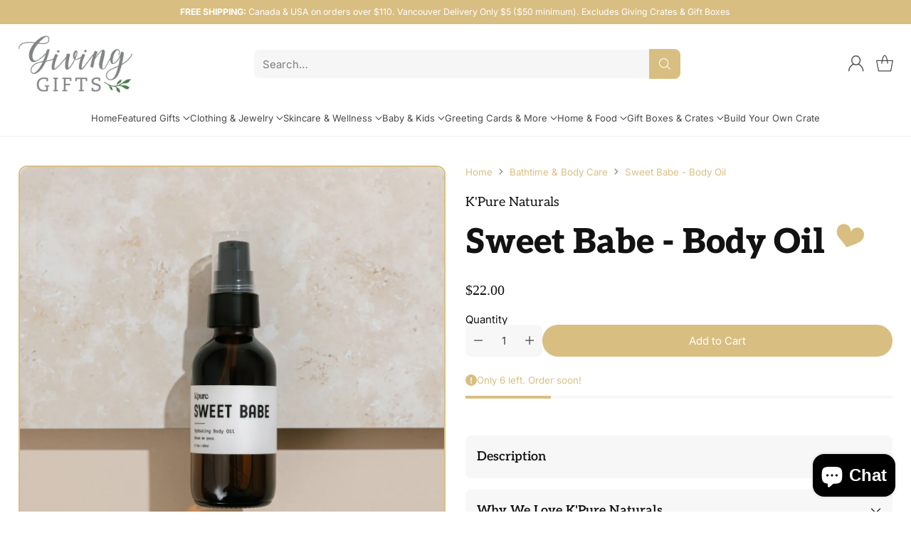

--- FILE ---
content_type: text/javascript; charset=utf-8
request_url: https://www.givinggifts.ca/products/sweet-babe-body-oil.js
body_size: 1421
content:
{"id":9851701511,"title":"Sweet Babe - Body Oil","handle":"sweet-babe-body-oil","description":"\u003cdiv class=\"product-single__desc rte\" itemprop=\"description\"\u003e\u003cspan\u003eA calming blend of super moisturizing and healing oils, full of anti-oxidants and vitamins, gentle enough for baby's delicate skin. Made with organic calendula flowers infused in-house with organic sunflower oil, coconut oil, organic jojoba oil, sweet almond oil and Vitamin E. The addition of organic lavender essential oil makes this the perfect finale to baby's bedtime routine.  60ml glass bottle. \u003cbr\u003e\u003cbr\u003e\u003c\/span\u003e\u003c\/div\u003e\n\u003cdiv class=\"product-single__desc rte\" itemprop=\"description\"\u003e\u003cspan\u003e\u003c\/span\u003e\u003c\/div\u003e\n\u003cdiv data-id=\"9404752071\" id=\"shopify-product-reviews\"\u003e\n\u003cdiv class=\"spr-container\"\u003e\n\u003cdiv class=\"spr-header\"\u003e\u003c\/div\u003e\n\u003c\/div\u003e\n\u003c\/div\u003e\n\u003cmeta charset=\"utf-8\"\u003e\n\u003ch2\u003e\u003cstrong\u003eWhy we LOVE Sweet Babe Body Oil:\u003c\/strong\u003e\u003c\/h2\u003e\n\u003cp\u003e\u003cspan\u003e\u003c\/span\u003e\u003cstrong\u003eGood for Baby and the Environment:\u003cspan\u003e \u003c\/span\u003e\u003c\/strong\u003eWe love that this oil does double duty - moisturizing your baby's skin while helping them relax before bed with a lavender scent! Handmade with all natural ingredients this product is good for both the environment and its\u003cspan\u003e \u003c\/span\u003euser.\u003c\/p\u003e\n\u003cp\u003e\u003cstrong\u003eLocally made: \u003c\/strong\u003eThis product was made by Karen Johnson and her K'pure team in Mission, BC.\u003c\/p\u003e\n\u003cp\u003e\u003cspan\u003eSeven years ago, when Karen's youngest son was a newborn, she found out at a naturopath appointment that her son had abnormally high levels of aluminum and plastics in his system. Karen was shocked and confused. Her son was breastfed, how was this possible? Turns out, her deodorant was loaded with aluminum and her lotions with plastics, which were making their way into her breast milk. What you put on your body is just as important as what you put in your body. This is where Karen's quest for natural skin and body care started.\u003c\/span\u003e \u003c\/p\u003e\n\u003cp\u003e\u003cspan\u003eEach product is made with the strictest attention to quality control and detail.  As a busy mom of four young kids, feeling confident about what we put in and on our bodies is super important to Karen, and she hopes that she can help make those decisions easier for you and your family too!\u003c\/span\u003e\u003cstrong\u003e\u003cbr\u003e\u003cbr\u003e\u003c\/strong\u003e\u003c\/p\u003e\n\u003cp\u003e\u003cimg src=\"https:\/\/cdn.shopify.com\/s\/files\/1\/0047\/5982\/files\/ecofriendlypng_small.png?1621\"\u003e\u003cimg src=\"https:\/\/cdn.shopify.com\/s\/files\/1\/0047\/5982\/files\/organicrevisedpng-1_small.png?1621\"\u003e\u003cimg alt=\"\" src=\"https:\/\/cdn.shopify.com\/s\/files\/1\/0047\/5982\/files\/locally-made-heart_6beb6b71-dfcf-4ba8-8ecf-705e5d89b999_large.gif?v=1557793534\"\u003e\u003c\/p\u003e","published_at":"2023-11-24T15:06:37-08:00","created_at":"2017-02-10T15:04:20-08:00","vendor":"K'Pure Naturals","type":"Massage Oil","tags":["baby oil","body care","body oil","Body Oils","Eco-Friendly","Goes Great In A Crate","K'pure","Locally Made","Made In Canada","Skincare \u0026 Wellness","Women Owned"],"price":2200,"price_min":2200,"price_max":2200,"available":true,"price_varies":false,"compare_at_price":null,"compare_at_price_min":0,"compare_at_price_max":0,"compare_at_price_varies":false,"variants":[{"id":29231693791334,"title":"Default Title","option1":"Default Title","option2":null,"option3":null,"sku":"KP-SBO","requires_shipping":true,"taxable":true,"featured_image":null,"available":true,"name":"Sweet Babe - Body Oil","public_title":null,"options":["Default Title"],"price":2200,"weight":0,"compare_at_price":null,"inventory_quantity":6,"inventory_management":"shopify","inventory_policy":"deny","barcode":"","requires_selling_plan":false,"selling_plan_allocations":[]}],"images":["\/\/cdn.shopify.com\/s\/files\/1\/0047\/5982\/products\/sweetbabe2oz_1024x1024_2x_250e91fa-b90a-4f09-90da-2567d9ac77cd.webp?v=1655079056"],"featured_image":"\/\/cdn.shopify.com\/s\/files\/1\/0047\/5982\/products\/sweetbabe2oz_1024x1024_2x_250e91fa-b90a-4f09-90da-2567d9ac77cd.webp?v=1655079056","options":[{"name":"Title","position":1,"values":["Default Title"]}],"url":"\/products\/sweet-babe-body-oil","media":[{"alt":null,"id":21171949600870,"position":1,"preview_image":{"aspect_ratio":1.0,"height":2048,"width":2048,"src":"https:\/\/cdn.shopify.com\/s\/files\/1\/0047\/5982\/products\/sweetbabe2oz_1024x1024_2x_250e91fa-b90a-4f09-90da-2567d9ac77cd.webp?v=1655079056"},"aspect_ratio":1.0,"height":2048,"media_type":"image","src":"https:\/\/cdn.shopify.com\/s\/files\/1\/0047\/5982\/products\/sweetbabe2oz_1024x1024_2x_250e91fa-b90a-4f09-90da-2567d9ac77cd.webp?v=1655079056","width":2048}],"requires_selling_plan":false,"selling_plan_groups":[]}

--- FILE ---
content_type: text/javascript; charset=utf-8
request_url: https://www.givinggifts.ca/products/sweet-babe-body-oil.js
body_size: 1830
content:
{"id":9851701511,"title":"Sweet Babe - Body Oil","handle":"sweet-babe-body-oil","description":"\u003cdiv class=\"product-single__desc rte\" itemprop=\"description\"\u003e\u003cspan\u003eA calming blend of super moisturizing and healing oils, full of anti-oxidants and vitamins, gentle enough for baby's delicate skin. Made with organic calendula flowers infused in-house with organic sunflower oil, coconut oil, organic jojoba oil, sweet almond oil and Vitamin E. The addition of organic lavender essential oil makes this the perfect finale to baby's bedtime routine.  60ml glass bottle. \u003cbr\u003e\u003cbr\u003e\u003c\/span\u003e\u003c\/div\u003e\n\u003cdiv class=\"product-single__desc rte\" itemprop=\"description\"\u003e\u003cspan\u003e\u003c\/span\u003e\u003c\/div\u003e\n\u003cdiv data-id=\"9404752071\" id=\"shopify-product-reviews\"\u003e\n\u003cdiv class=\"spr-container\"\u003e\n\u003cdiv class=\"spr-header\"\u003e\u003c\/div\u003e\n\u003c\/div\u003e\n\u003c\/div\u003e\n\u003cmeta charset=\"utf-8\"\u003e\n\u003ch2\u003e\u003cstrong\u003eWhy we LOVE Sweet Babe Body Oil:\u003c\/strong\u003e\u003c\/h2\u003e\n\u003cp\u003e\u003cspan\u003e\u003c\/span\u003e\u003cstrong\u003eGood for Baby and the Environment:\u003cspan\u003e \u003c\/span\u003e\u003c\/strong\u003eWe love that this oil does double duty - moisturizing your baby's skin while helping them relax before bed with a lavender scent! Handmade with all natural ingredients this product is good for both the environment and its\u003cspan\u003e \u003c\/span\u003euser.\u003c\/p\u003e\n\u003cp\u003e\u003cstrong\u003eLocally made: \u003c\/strong\u003eThis product was made by Karen Johnson and her K'pure team in Mission, BC.\u003c\/p\u003e\n\u003cp\u003e\u003cspan\u003eSeven years ago, when Karen's youngest son was a newborn, she found out at a naturopath appointment that her son had abnormally high levels of aluminum and plastics in his system. Karen was shocked and confused. Her son was breastfed, how was this possible? Turns out, her deodorant was loaded with aluminum and her lotions with plastics, which were making their way into her breast milk. What you put on your body is just as important as what you put in your body. This is where Karen's quest for natural skin and body care started.\u003c\/span\u003e \u003c\/p\u003e\n\u003cp\u003e\u003cspan\u003eEach product is made with the strictest attention to quality control and detail.  As a busy mom of four young kids, feeling confident about what we put in and on our bodies is super important to Karen, and she hopes that she can help make those decisions easier for you and your family too!\u003c\/span\u003e\u003cstrong\u003e\u003cbr\u003e\u003cbr\u003e\u003c\/strong\u003e\u003c\/p\u003e\n\u003cp\u003e\u003cimg src=\"https:\/\/cdn.shopify.com\/s\/files\/1\/0047\/5982\/files\/ecofriendlypng_small.png?1621\"\u003e\u003cimg src=\"https:\/\/cdn.shopify.com\/s\/files\/1\/0047\/5982\/files\/organicrevisedpng-1_small.png?1621\"\u003e\u003cimg alt=\"\" src=\"https:\/\/cdn.shopify.com\/s\/files\/1\/0047\/5982\/files\/locally-made-heart_6beb6b71-dfcf-4ba8-8ecf-705e5d89b999_large.gif?v=1557793534\"\u003e\u003c\/p\u003e","published_at":"2023-11-24T15:06:37-08:00","created_at":"2017-02-10T15:04:20-08:00","vendor":"K'Pure Naturals","type":"Massage Oil","tags":["baby oil","body care","body oil","Body Oils","Eco-Friendly","Goes Great In A Crate","K'pure","Locally Made","Made In Canada","Skincare \u0026 Wellness","Women Owned"],"price":2200,"price_min":2200,"price_max":2200,"available":true,"price_varies":false,"compare_at_price":null,"compare_at_price_min":0,"compare_at_price_max":0,"compare_at_price_varies":false,"variants":[{"id":29231693791334,"title":"Default Title","option1":"Default Title","option2":null,"option3":null,"sku":"KP-SBO","requires_shipping":true,"taxable":true,"featured_image":null,"available":true,"name":"Sweet Babe - Body Oil","public_title":null,"options":["Default Title"],"price":2200,"weight":0,"compare_at_price":null,"inventory_quantity":6,"inventory_management":"shopify","inventory_policy":"deny","barcode":"","requires_selling_plan":false,"selling_plan_allocations":[]}],"images":["\/\/cdn.shopify.com\/s\/files\/1\/0047\/5982\/products\/sweetbabe2oz_1024x1024_2x_250e91fa-b90a-4f09-90da-2567d9ac77cd.webp?v=1655079056"],"featured_image":"\/\/cdn.shopify.com\/s\/files\/1\/0047\/5982\/products\/sweetbabe2oz_1024x1024_2x_250e91fa-b90a-4f09-90da-2567d9ac77cd.webp?v=1655079056","options":[{"name":"Title","position":1,"values":["Default Title"]}],"url":"\/products\/sweet-babe-body-oil","media":[{"alt":null,"id":21171949600870,"position":1,"preview_image":{"aspect_ratio":1.0,"height":2048,"width":2048,"src":"https:\/\/cdn.shopify.com\/s\/files\/1\/0047\/5982\/products\/sweetbabe2oz_1024x1024_2x_250e91fa-b90a-4f09-90da-2567d9ac77cd.webp?v=1655079056"},"aspect_ratio":1.0,"height":2048,"media_type":"image","src":"https:\/\/cdn.shopify.com\/s\/files\/1\/0047\/5982\/products\/sweetbabe2oz_1024x1024_2x_250e91fa-b90a-4f09-90da-2567d9ac77cd.webp?v=1655079056","width":2048}],"requires_selling_plan":false,"selling_plan_groups":[]}

--- FILE ---
content_type: text/javascript
request_url: https://www.givinggifts.ca/cdn/shop/t/14/assets/scroll-slider.js?v=105169091407321538321744853862
body_size: 2054
content:
import{a as _inherits,b as _createSuper,c as _createClass,d as _classCallCheck,i as _possibleConstructorReturn,f as _assertThisInitialized,h as _wrapNativeSuper}from"./_rollupPluginBabelHelpers-cfc9a02f.js";import{e}from"./fluorescent-dom.es-0c4d37e6.js";var dispatchCustomEvent=function(eventName){var data=arguments.length>1&&arguments[1]!==void 0?arguments[1]:{},detail={detail:data},event=new CustomEvent(eventName,data?detail:null);document.dispatchEvent(event)},strings=window.theme.strings,selectors={slider:".scroll-slider__slider",slide:".scroll-slider__slider > *",pageDots:"[data-scroll-slider-page-dots]",dot:"[data-scroll-slider-page-dot]",prevButton:"[data-scroll-slider-prev-button]",nextButton:"[data-scroll-slider-next-button]",counterWrapper:".scroll-slider__counter",currentCounter:".scroll-slider__counter--current",totalCounter:".scroll-slider__counter--total"},classes={dot:"scroll-slider-page-dot",dotVisible:"is-selected",hidden:"hidden",mouseDown:"mouse-down",freeScroll:"free-scroll-mode",dragging:"dragging"},MOVE_DELTA_REQUIRED_TO_PREVENT_CLICK=2,ScrollSlider=function(_HTMLElement){_inherits(ScrollSlider2,_HTMLElement);var _super=_createSuper(ScrollSlider2);function ScrollSlider2(){var _this;if(_classCallCheck(this,ScrollSlider2),_this=_super.call(this),_this.slider=_this.querySelector(selectors.slider),!_this.slider)return _possibleConstructorReturn(_this);var sliderParent=_this.parentElement;if(_this.hasBorderedGrid=sliderParent.dataset.gridStyle==="bordered_grid",_this.initialized=!1,_this.sliderItems=_this.querySelectorAll(selectors.slide),!_this.sliderItems.length)return _possibleConstructorReturn(_this);_this.slider.dataset.slideCount=_this.sliderItems.length;var _this$dataset=_this.dataset,id=_this$dataset.id,navigationContainer=_this$dataset.navigationContainer,autoplay=_this$dataset.autoplay,autoplayDelay=_this$dataset.autoplayDelay,autoplayPauseOnHover=_this$dataset.autoplayPauseOnHover,isSlideshow=_this$dataset.isSlideshow;_this.id=id,_this.isSlideshow=isSlideshow==="true",_this.autoplayDelay=parseInt(autoplayDelay,10),_this.shouldAutoplay=autoplay==="true",_this.shouldPauseOnHover=autoplayPauseOnHover==="true",_this.userIsOnTouchScreen=function(){return window.matchMedia("(pointer: coarse)").matches};var navigationWrapper=navigationContainer?_this.closest(navigationContainer):_assertThisInitialized(_this);_this.pageDotsElement=navigationWrapper.querySelector(selectors.pageDots),_this.counterWrapper=navigationWrapper.querySelector(selectors.counterWrapper),_this.currentPageElement=navigationWrapper.querySelector(selectors.currentCounter),_this.pageTotalElement=navigationWrapper.querySelector(selectors.totalCounter),_this.prevButton=navigationWrapper.querySelector(selectors.prevButton),_this.nextButton=navigationWrapper.querySelector(selectors.nextButton),_this.pageDotEvents=[],_this.initEvents();var resizeObserver=new ResizeObserver(function(){return _this.initScroller()});return resizeObserver.observe(_this.slider),_this.userIsOnTouchScreen()||_this.initDragScroll(),_this}return _createClass(ScrollSlider2,[{key:"initEvents",value:function(){var _this2=this;this.events=[e(this.slider,"scroll",function(){return _this2.handleScrollPositionChange()}),e(document,"scroll-slider-".concat(this.id,":go-to-slide"),function(event){_this2.scrollTo(event.detail.slideIndex*_this2.sliderWidth,event.detail.behavior)})],this.prevButton&&this.events.push(e(this.prevButton,"click",function(e2){return _this2.onButtonClick(e2)})),this.nextButton&&this.events.push(e(this.nextButton,"click",function(e2){return _this2.onButtonClick(e2)}))}},{key:"setInitialSlide",value:function(){this.initialSlide=null;for(var i=0;i<this.sliderItems.length;i++){var slide=this.sliderItems[i];if(slide.getAttribute("data-initial-slide")!==null){this.initialSlide=slide;break}}this.initialSlide&&dispatchCustomEvent("scroll-slider-".concat(this.id,":go-to-slide"),{slideIndex:this.initialSlide.dataset.slideIndex,behavior:"instant"})}},{key:"disconnectedCallback",value:function(){this.events.forEach(function(unsubscribe){return unsubscribe()})}},{key:"initDragScroll",value:function(){this.mouseIsDown=!1,this.mouseStartPositionX=null,this.scrolledLeft=0,this.events.push(e(this.slider,"mousedown",this.handleDragScrollMouseDown.bind(this)),e(this.slider,"mouseleave",this.handleDragScrollMouseLeave.bind(this)),e(this.slider,"mouseup",this.handleDragScrollMouseUp.bind(this)),e(this.slider,"mousemove",this.handleDragScrollMouseMove.bind(this)))}},{key:"handleDragScrollMouseDown",value:function(event){this.contentsAreScrollable&&(this.mouseIsDown=!0,this.slider.classList.add(classes.mouseDown),this.mouseStartPositionX=event.pageX-this.slider.offsetLeft,this.scrolledLeft=this.slider.scrollLeft)}},{key:"handleDragScrollMouseLeave",value:function(){if(this.shouldPauseOnHover&&this.shouldAutoplay){var _this$autoplay;(_this$autoplay=this.autoplay)===null||_this$autoplay===void 0||_this$autoplay.reset(),this.handleDragMouseOut();return}this.mouseIsDown||this.handleDragMouseOut()}},{key:"handleDragScrollMouseUp",value:function(){this.slider.classList.remove(classes.dragging),this.mouseIsDown=!1,this.slider.classList.remove(classes.mouseDown)}},{key:"handleDragScrollMouseMove",value:function(event){if(this.mouseIsDown){event.preventDefault();var mouseCurrentPositionX=event.pageX-this.slider.offsetLeft,mouseDownToUpPositionDelta=Math.abs(mouseCurrentPositionX-this.mouseStartPositionX);mouseDownToUpPositionDelta>=MOVE_DELTA_REQUIRED_TO_PREVENT_CLICK&&this.slider.classList.add(classes.dragging),!this.isSlideshow&&this.handleDrag(mouseCurrentPositionX)}}},{key:"initScroller",value:function(){var previousTotalPageCount=this.totalPages;this.sliderItemsToShow=Array.from(this.sliderItems).filter(function(element){return element.clientWidth>0}),this.contentsAreScrollable=this.slider.scrollWidth>this.slider.offsetWidth,this.dataset.contentsAreScrollable=this.contentsAreScrollable,this.sliderItemsToShow.length&&(this.sliderStyles=getComputedStyle(this.slider),this.styles=getComputedStyle(this),this.gapWidth=parseFloat(this.sliderStyles.getPropertyValue("gap")),this.fullWidthPaddingOffset=parseFloat(this.sliderStyles.getPropertyValue("padding-left")),this.columns=this.styles.getPropertyValue("--scroll-columns"),this.visibleColumns=this.columns-1,this.sliderWidth=this.getBoundingClientRect().width-this.fullWidthPaddingOffset,this.slideWidth=this.sliderItemsToShow[0].getBoundingClientRect().width,this.slideWidthWithGap=this.slideWidth+this.gapWidth*this.visibleColumns/this.columns,this.slidesPerPage=Math.floor(this.sliderWidth/this.slideWidthWithGap),this.totalPages=Math.ceil(this.sliderItemsToShow.length/this.slidesPerPage),this.pageDotsElement&&previousTotalPageCount!==this.totalPages&&this.initPageDots(),this.initialized||(document.dispatchEvent(new CustomEvent("scroll-slider-".concat(this.id,":initialized"),{})),this.initialized=!0,this.setInitialSlide()),this.handleScrollPositionChange())}},{key:"initPageDots",value:function(){var _this3=this;this.pageDotEvents.forEach(function(unsubscribe){return unsubscribe()}),this.pageDotEvents=[],this.pageDotsElement.innerHTML="",this.dots=null;for(var index=0;index<this.totalPages;index++){var dot=document.createElement("button");dot.type="button",dot.setAttribute("class",classes.dot),dot.setAttribute("data-scroll-slider-page-dot",""),dot.setAttribute("data-go-to",index),dot.setAttribute("aria-label",strings.accessibility.carousel_select.replace("{{ number }}",index+1)),this.pageDotEvents.push(e(dot,"click",function(e2){return _this3.onDotClick(e2)})),this.pageDotsElement.appendChild(dot)}this.dots=this.pageDotsElement.querySelectorAll(selectors.dot)}},{key:"handleScrollPositionChange",value:function(){var previousPage=this.currentPage;this.currentPage=Math.round(this.slider.scrollLeft/(this.slideWidthWithGap*this.slidesPerPage))+1,this.isSlideVisible(this.sliderItemsToShow[this.sliderItemsToShow.length-1],this.fullWidthPaddingOffset)&&this.currentPage!==this.totalPages&&!this.isSlideshow&&++this.currentPage,this.counterWrapper&&(this.totalPages===1?this.counterWrapper.classList.add(classes.hidden):(this.counterWrapper.classList.remove(classes.hidden),this.currentPageElement.textContent=this.currentPage,this.pageTotalElement.textContent=this.totalPages)),this.pageDotsElement&&(this.pageDotsElement.classList.remove(classes.hidden),this.dots.forEach(function(dot){return dot.classList.remove(classes.dotVisible)}),this.dots[this.currentPage-1].classList.add(classes.dotVisible),this.totalPages===1&&this.pageDotsElement.classList.add(classes.hidden)),this.currentPage!=previousPage&&document.dispatchEvent(new CustomEvent("scroll-slider-".concat(this.id,":slide-changed"),{detail:{currentPage:this.currentPage,currentElement:this.sliderItemsToShow[this.currentPage-1]}})),!this.isSlideshow&&this.nextButton&&this.prevButton&&(this.totalPages===1?(this.prevButton.classList.add(classes.hidden),this.nextButton.classList.add(classes.hidden)):(this.prevButton.classList.remove(classes.hidden),this.nextButton.classList.remove(classes.hidden)),this.isSlideVisible(this.sliderItemsToShow[0])&&this.slider.scrollLeft<=0?this.prevButton.setAttribute("disabled","disabled"):this.prevButton.removeAttribute("disabled"),this.isSlideVisible(this.sliderItemsToShow[this.sliderItemsToShow.length-1])?this.nextButton.setAttribute("disabled","disabled"):this.nextButton.removeAttribute("disabled"))}},{key:"isSlideVisible",value:function(element){var offset=arguments.length>1&&arguments[1]!==void 0?arguments[1]:0,elOffsetLeft=element.offsetLeft,sliderScrollLeft=this.slider.scrollLeft;this.hasBorderedGrid&&(offset+=1);var lastVisibleSlidePosition=Math.floor(this.sliderWidth+sliderScrollLeft+offset),scrollPosition=Math.floor(elOffsetLeft+element.getBoundingClientRect().width);return scrollPosition<=lastVisibleSlidePosition||scrollPosition%lastVisibleSlidePosition===1&&elOffsetLeft>=sliderScrollLeft}},{key:"userIsTabbing",value:function(){return document.body.classList.contains("user-is-tabbing")}},{key:"onDotClick",value:function(event){event.preventDefault();var scrollBehavior=this.isSlideshow?"instant":"smooth",goTo=event.target.dataset.goTo;this.scrollTo(goTo*this.slideWidthWithGap*this.slidesPerPage,scrollBehavior)}},{key:"onButtonClick",value:function(event){event.preventDefault();var scrollBehavior=this.isSlideshow?"instant":"smooth",amountToScroll=this.slidesPerPage*this.slideWidthWithGap,destinationPosition=event.currentTarget.name==="next"?this.slider.scrollLeft+amountToScroll:this.slider.scrollLeft-amountToScroll;this.scrollTo(destinationPosition,scrollBehavior)}},{key:"handleDrag",value:function(mouseCurrentPositionX){this.slider.classList.add(classes.freeScroll);var dragSpeedMultiplier=1.5,drag=(mouseCurrentPositionX-this.mouseStartPositionX)*dragSpeedMultiplier;this.slider.scrollLeft=this.scrolledLeft-drag}},{key:"handleDragMouseOut",value:function(){this.slider.classList.remove(classes.dragging),this.mouseIsDown=!1,this.slider.classList.remove(classes.mouseDown)}},{key:"scrollTo",value:function(left){var behavior=arguments.length>1&&arguments[1]!==void 0?arguments[1]:"smooth";this.slider.classList.remove(classes.freeScroll),this.slideScrollPosition=left,this.slider.scrollTo({left:left,behavior:behavior})}},{key:"updateSlideVisibility",value:function(){var _this4=this;this.sliderItems.forEach(function(slide,index){slide.toggleAttribute("inert",index!==_this4.currentPage-1)})}}]),ScrollSlider2}(_wrapNativeSuper(HTMLElement));customElements.get("scroll-slider-component")||customElements.define("scroll-slider-component",ScrollSlider);export{ScrollSlider as default};
//# sourceMappingURL=/cdn/shop/t/14/assets/scroll-slider.js.map?v=105169091407321538321744853862
